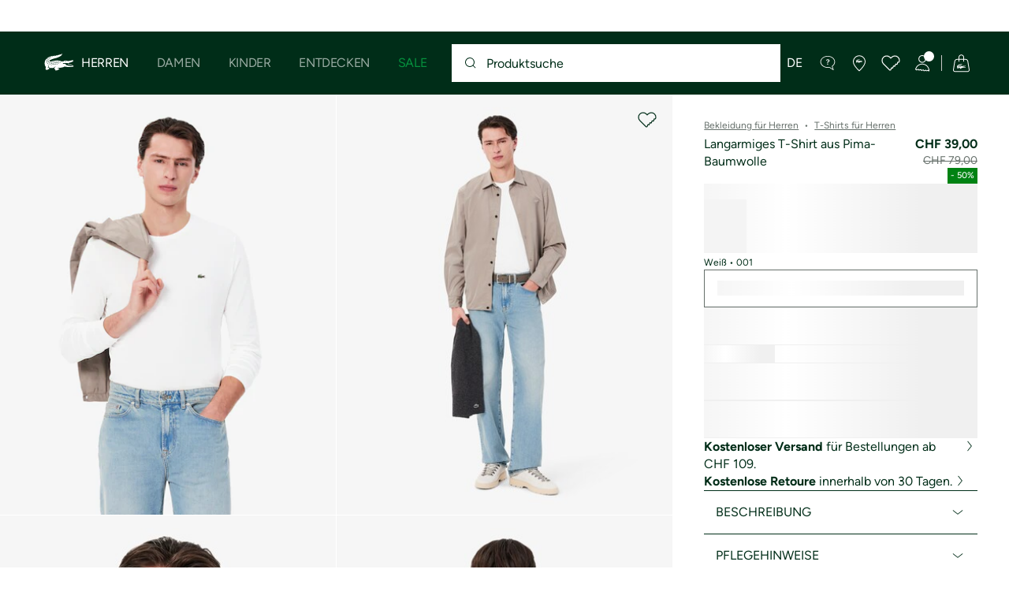

--- FILE ---
content_type: text/javascript
request_url: https://static1.lacoste.com/static/on/demandware.static/Sites-CH-Site/-/de_CH/v1768811640406/js/framework/utils/url.utils.js
body_size: 227
content:
import{debug,LOG_GROUP as i,INVALID_PARAMETER as u}from"./debug.utils.js";import{isString as m,isObject as o,isNumber as l}from"./types.utils.js";export function stringToUrl(t){if(!m(t)){debug("error",i,u,t)}try{return new URL(t)}catch{return new URL(t,window.location.origin)}}export function addParams(url,t,o){if(url&&t){const i=stringToUrl(url);for(const key in t){const value=t[key];if(o&&!value){i.searchParams.delete(key)}else{i.searchParams.set(key,value?.toString()??"")}}url=i.toString()}return url}export function removeParams(url,t){if(!m(url)||!Array.isArray(t)){debug("error",i,u,url,t);return}if(url&&t){const o=stringToUrl(url);t.forEach(key=>{o.searchParams.delete(key)});url=o.toString()}return url}export function queryStringToParams(t,decode){const o=t||window.location.search;const i=decode?decodeURI(o):o;const u=new URLSearchParams(i);return Object.fromEntries(u.entries())}export function buildQuery(t,encode){if(!o(t)){debug("error",i,u,t);return}if(Object.values(t).some(value=>!m(value)&&!l(value))){debug("error",i,u,t);return}const query=Object.entries(t).map(([key,value])=>key+"="+value).join("&");return encode?encodeURI(query):query}

--- FILE ---
content_type: text/javascript
request_url: https://static1.lacoste.com/static/on/demandware.static/Sites-CH-Site/-/de_CH/v1768811640406/js/framework/modules/wishlist.js
body_size: 2007
content:
import{getLocalData,LOGGERS,updateLocalConfiguration}from"../base/config.js";import{addParams,debug,delegate,fetchHtml,fetchJson,objDataset,resolve}from"../base/croco.js";import{sendEvent}from"../base/event-tracker.js";import{loader}from"../base/loader.js";let $wishlistPageWrapper=null;export const toggleWishlistProducts=(t,i=document)=>{i&&i.querySelectorAll(".js-wishlist-add-item").forEach(i=>{const isActive=!!(t||[]).find(t=>t===i.dataset.id);i.classList.toggle("is-active",isActive);i.setAttribute("aria-selected",isActive?"true":"false")})};export const renderWishlist=async(t,i,o,l)=>{const h=document.querySelector(".js-wishlist-link");if(l){await getLocalData("wishlist").then(async t=>{await updateLocalConfiguration("wishlist",{...t,refColors:i,totalItems:o})})}if(h&&t){const{render:p}=await import("../../_assets/lit-html@1.0.0/lit-html-e887762751.js");const{tplCounter:m}=await import("../templates/components/helpers.tpl.js");let t=document.querySelector(".js-wishlist-counter");if(!t){t=document.createElement("span");t.className="js-wishlist-counter";h.appendChild(t)}t&&p(m(o||0),t)}};const updateWishlistProducts=async(data={})=>{const{initNotification:t}=await import("../base/notifications.js");const[i,o,l=[]]=resolve(["notification","totalItems","refColors"],data);if(i){const{title,text,link,success:h}=i;let content={title:title,description:text};if(link){content.links=[link]}if(title||text){t({metadata:{context:h?"loginPanel":"redirect",childContext:"wishlist"},content:{...content,type:"success",timeout:4500,group:h?"wishlistAddOrRemove":"wishlistError"}})}if($wishlistPageWrapper){const p=$wishlistPageWrapper.dataset.wishlistId;if(!p){const m=objDataset($wishlistPageWrapper,"refreshCallback");m&&m(data)}}loader.done()}getLocalData("wishlist").then(async t=>{updateLocalConfiguration("wishlist",{...t,refColors:l,totalItems:o});toggleWishlistProducts(l);if($wishlistPageWrapper){const{updateActionsButtons:i}=await import("../../critical/wishlist-critical.js");i(data)}renderWishlist(t,l,o)})};const addWishlistParams=url=>{if($wishlistPageWrapper){url=addParams(url,{fields:"productItems,wording,wishlist",full:true});if($wishlistPageWrapper.dataset.wishlistId){url=addParams(url,{wishlistId:$wishlistPageWrapper.dataset.wishlistId})}}return url.replace("format=json","")};export const getDataFromHtml=$html=>{let data={};if($html){const $data=$html.querySelector(".js-wishlist-data");let wishlistData=null;try{wishlistData=JSON.parse($data&&$data.textContent)}catch(error){debug("warn",LOGGERS.DEFAULT,"invalid JSON string",$data)}if(wishlistData){data={...wishlistData}}data.$items=Array.from($html.querySelectorAll(".js-product-tile-api")).map($tile=>{if(!(window.fetchedWishlistItems&&window.fetchedWishlistItems.find(t=>t.item_id===$tile.dataset.id))){const tracking=$tile.querySelector(".js-product-tile-tracking");tracking&&eval(tracking.textContent.replace(/productListData/g,"fetchedWishlistItems"))}return $tile});if(window.fetchedWishlistItems){if(!window.productListData){window.productListData=[]}window.productListData=window.productListData.concat(window.fetchedWishlistItems)}}return data};export const updateWishlistProduct=(t,productId,i,o)=>{loader.begin();const url=addWishlistParams(t);const l=$wishlistPageWrapper?fetchHtml(url).then(data=>getDataFromHtml(data)):fetchJson(url);return l.then(async data=>{updateWishlistProducts(data);const t=resolve("pageViewData.page_data.name",window);if(resolve("notification.context",data)==="WISHLIST.MAX_ITEMS_LIMIT"){sendEvent("wishlist_full",{event_data:{area:t}},null,o)}else if(productId){if(i){let product=window.productListData&&window.productListData.find(t=>t.item_id===productId);if(!product){const event=window.dataLayer&&window.dataLayer.find(({event,ecommerce:t})=>{return event==="view_item"&&resolve("items.0.item_id",t)===productId});if(event){product=resolve("ecommerce.items.0",event)}}if(product){const[value,currency]=resolve(["price","currency"],product);sendEvent("add_to_wishlist",{ecommerce:{items:[product],currency:currency,value:value}},null,o)}}else{sendEvent("remove_from_wishlist",{event_data:{action:"deletion",area:t,value:productId}},null,o)}}loader.done()})};export const wishlistInit=()=>{$wishlistPageWrapper=document.querySelector(".js-wishlist-page");getLocalData("wishlist").then(async t=>{const[i=[],W,o]=resolve(["refColors","loginUrl","totalItems"],t);renderWishlist(t,i,o);delegate(document.body,".js-wishlist-add-item","click",async e=>{const o=e.delegateTarget;const t=o.closest(".js-recommendations-list");const i=o.closest(".js-plp-tiles");const l=o.closest(".js-vto-wishlist");const h=t&&objDataset(t,"tracking");let p={};if(i){p={item_list_name:"category",item_list_id:resolve("pageViewData.page_data.name",window)}}else if(t&&!!h?.updateItems){p=h.updateItems}else if(l){const{DEFAULT_LIST_NAME:u}=await import("../base/event-tracker.js");p={item_list_name:u.VIRTUAL_FITTING}}p&&(p.keysToDelete=["index"]);e.preventDefault();e.stopPropagation();const m=resolve("refColors",await getLocalData("wishlist"))||[];const productId=o.dataset.id;if(m.includes(productId)||!productId){const g=o.dataset.removeUrl;if(g){updateWishlistProduct(g,productId,false)}}else{const v=o.dataset.addUrl;if(W){const{openLoginPopinRefit:P}=await import("./authentication.js");P({url:addParams(W,{original:window.location.href}),context:"add-to-wishlist",options:{noStack:true,hasKeyboard:true,noPadding:true},callbacks:{nextStep:response=>{const[t,i]=resolve(["currentStep","redirectUrl"],response);if(!["forgotPassword","signinRetail"].includes(t)&&!i){updateWishlistProduct(v,productId,true,p).then(async()=>{const t=o.dataset.loginRedirectUrl;if(t){window.location=t}else{location.reload()}})}}}})}else if(v){updateWishlistProduct(v,productId,true,p)}}},true);toggleWishlistProducts(i)})};

--- FILE ---
content_type: text/javascript; charset=utf-8
request_url: https://p.cquotient.com/pebble?tla=aaqm-CH&activityType=viewProduct&callback=CQuotient._act_callback0&cookieId=cdNRpjjonDkcLPNXbaCCWJjMoK&userId=&emailId=&product=id%3A%3ATH6712-00%7C%7Csku%3A%3A%7C%7Ctype%3A%3Avgroup%7C%7Calt_id%3A%3ATH6712-00-001&realm=AAQM&siteId=CH&instanceType=prd&locale=de_CH&referrer=&currentLocation=https%3A%2F%2Fwww.lacoste.com%2Fch%2Fde%2Flacoste%2Fherren%2Fbekleidung%2Ft-shirts%2FTH6712-00.html%3Fcolor%3D001&ls=true&_=1768871481136&v=v3.1.3&fbPixelId=__UNKNOWN__&json=%7B%22cookieId%22%3A%22cdNRpjjonDkcLPNXbaCCWJjMoK%22%2C%22userId%22%3A%22%22%2C%22emailId%22%3A%22%22%2C%22product%22%3A%7B%22id%22%3A%22TH6712-00%22%2C%22sku%22%3A%22%22%2C%22type%22%3A%22vgroup%22%2C%22alt_id%22%3A%22TH6712-00-001%22%7D%2C%22realm%22%3A%22AAQM%22%2C%22siteId%22%3A%22CH%22%2C%22instanceType%22%3A%22prd%22%2C%22locale%22%3A%22de_CH%22%2C%22referrer%22%3A%22%22%2C%22currentLocation%22%3A%22https%3A%2F%2Fwww.lacoste.com%2Fch%2Fde%2Flacoste%2Fherren%2Fbekleidung%2Ft-shirts%2FTH6712-00.html%3Fcolor%3D001%22%2C%22ls%22%3Atrue%2C%22_%22%3A1768871481136%2C%22v%22%3A%22v3.1.3%22%2C%22fbPixelId%22%3A%22__UNKNOWN__%22%7D
body_size: 323
content:
/**/ typeof CQuotient._act_callback0 === 'function' && CQuotient._act_callback0([{"k":"__cq_uuid","v":"cdNRpjjonDkcLPNXbaCCWJjMoK","m":34128000},{"k":"__cq_bc","v":"%7B%22aaqm-CH%22%3A%5B%7B%22id%22%3A%22TH6712-00%22%2C%22type%22%3A%22vgroup%22%2C%22alt_id%22%3A%22TH6712-00-001%22%7D%5D%7D","m":2592000}]);

--- FILE ---
content_type: image/svg+xml
request_url: https://static1.lacoste.com/static/on/demandware.static/Sites-CH-Site/-/de_CH/v1768811640406/img/shipping/white/swiss-post.svg
body_size: 1850
content:
<svg width="40" height="40" viewBox="0 0 40 40" fill="none" xmlns="http://www.w3.org/2000/svg">
<path d="M32.992 16H36.1591L35.6462 18.5118H37.9992L37.397 21.6426H35.044L34.5756 23.9996H31.9995L32.1556 23.1901H33.9622L34.4083 20.8569H36.7725L37.0624 19.3212H34.7094L35.1889 16.8095H33.6165L33.137 19.3212H32.3452L32.992 16Z" fill="white"/>
<path d="M10.8454 18.0708H9.94103V18.0991L8.62552 21.5409L8.60203 18.1133V18.0708H7.49794L7.47445 18.0991L6.24115 21.5409L6.13544 18.1133V18.0708H5.25452L5.27801 18.1133L5.52467 22.8298V22.8723H6.55829V22.8581L7.8738 19.2606L7.90903 22.8298V22.8723H8.9544V22.8581L10.8337 18.1416L10.8454 18.0708ZM11.973 18.0708H11.0686L11.0451 18.1133L10.2112 22.8298V22.8723H11.1156V22.8298L11.9495 18.1133L11.973 18.0708ZM16.3424 18C15.6377 18 14.839 18.3683 14.839 19.4588C14.839 20.1812 15.2736 20.4645 15.6142 20.7052C15.9196 20.9035 16.178 21.0735 16.178 21.4417C16.178 21.9233 15.8373 22.1216 15.4732 22.1216C15.1326 22.1216 14.8155 21.9658 14.5336 21.7958L14.4983 21.7675L14.4749 21.8383L14.2869 22.6315L14.2634 22.674H14.2987C14.698 22.8723 15.0739 22.9572 15.438 22.9572C16.0018 22.9572 16.4481 22.7873 16.7418 22.4332C16.9767 22.1499 17.0824 21.7817 17.0824 21.3426C17.0824 20.5778 16.6243 20.252 16.2484 19.9687C15.9548 19.7704 15.7434 19.6005 15.7434 19.2889C15.7434 19.1897 15.7786 19.0906 15.8491 19.0056C15.9783 18.8498 16.1897 18.8073 16.3542 18.8073C16.6008 18.8073 16.9179 18.8781 17.1294 19.0339L17.1881 19.0623V19.0198L17.376 18.2549L17.3995 18.2125L17.3643 18.1841C17.0941 18.0708 16.7418 18 16.3424 18ZM14.5923 18.2266L14.5571 18.1983C14.2634 18.0708 13.9463 18 13.5235 18C12.8422 18 12.0435 18.3683 12.0435 19.4588C12.0435 20.1812 12.4546 20.4645 12.8187 20.7052C13.1124 20.9035 13.359 21.0735 13.359 21.4417C13.359 21.9233 13.0184 22.1216 12.6543 22.1216C12.3254 22.1216 11.9965 21.9658 11.7264 21.7958L11.6911 21.7675L11.6676 21.8383L11.468 22.6315V22.674H11.4915C11.9026 22.8723 12.2667 22.9572 12.6308 22.9572C13.2063 22.9572 13.6644 22.7873 13.9463 22.4332C14.1812 22.1499 14.2752 21.7817 14.2752 21.3426C14.2752 20.5778 13.8171 20.252 13.4412 19.9687C13.1711 19.7704 12.9362 19.6005 12.9362 19.2889C12.9362 19.1897 12.9714 19.0906 13.0419 19.0056C13.1711 18.8498 13.3825 18.8073 13.5469 18.8073C13.8171 18.8073 14.1107 18.8781 14.3456 19.0339L14.3809 19.0623L14.4044 19.0198L14.5923 18.2549V18.2266ZM4.06821 18C3.38696 18 2.56477 18.3683 2.56477 19.4588C2.56477 20.1812 2.99936 20.4645 3.36347 20.7052C3.65711 20.9035 3.90377 21.0735 3.90377 21.4417C3.90377 21.9233 3.56315 22.1216 3.19903 22.1216C2.85841 22.1216 2.54128 21.9658 2.25938 21.7958L2.22414 21.7675V21.8383L2.02447 22.6315L2.00098 22.674H2.03621C2.43557 22.8723 2.81143 22.9572 3.17554 22.9572C3.75108 22.9572 4.20916 22.7873 4.47931 22.4332C4.71422 22.1499 4.81993 21.7817 4.81993 21.3426C4.81993 20.5778 4.36185 20.252 3.98599 19.9687C3.71584 19.7704 3.48093 19.6005 3.48093 19.2889C3.48093 19.1897 3.51616 19.0906 3.58664 19.0056C3.71584 18.8498 3.92726 18.8073 4.0917 18.8073C4.36185 18.8073 4.65549 18.8781 4.8904 19.0339L4.92564 19.0623V19.0198L5.11357 18.2549L5.13706 18.2125L5.10183 18.1841C4.80819 18.0708 4.45582 18 4.06821 18ZM19.9248 18.0708H19.2201V18.1133L18.3861 22.8298V22.8581L18.3744 22.9006H19.2436L19.2671 22.8581C19.2671 22.8581 19.5372 21.4134 19.5372 21.3143H19.9718C20.4769 21.3143 20.9819 21.0877 21.2873 20.7194C21.534 20.422 21.6867 19.9971 21.6867 19.5155C21.6867 19.1472 21.581 18.8215 21.393 18.5949C21.0524 18.17 20.4064 18.0708 19.9248 18.0708ZM19.9483 18.9206H20.1832C20.3477 18.9206 20.5121 18.9914 20.6296 19.1189C20.7353 19.2464 20.794 19.4164 20.794 19.6146C20.794 20.167 20.3359 20.4645 19.9248 20.4645H19.6899L19.9483 18.9206ZM25.2221 18.5524C24.9285 18.1983 24.5174 18 23.9888 18C23.3076 18 22.8143 18.2833 22.3562 18.8923C21.9451 19.4588 21.7219 20.2095 21.7219 20.9885C21.7219 21.5834 21.8864 22.1074 22.1917 22.4757C22.4854 22.8298 22.8495 22.9997 23.2958 22.9997C24.0241 22.9997 24.5996 22.7165 24.9755 22.1782C25.41 21.6117 25.6567 20.861 25.6567 20.0679C25.6802 19.4164 25.5158 18.8923 25.2221 18.5524ZM23.4015 22.1499C23.2019 22.1499 23.0022 22.0791 22.8612 21.9091C22.6968 21.7108 22.6146 21.4134 22.6146 21.031C22.6146 20.3511 22.8495 19.6571 23.1784 19.2606C23.4133 18.9773 23.6717 18.8498 23.9536 18.8498C24.1885 18.8498 24.3647 18.949 24.5174 19.0906C24.6818 19.2889 24.764 19.5863 24.764 19.9687C24.7758 20.861 24.2942 22.1499 23.4015 22.1499ZM28.6283 18.2266C28.3347 18.0708 27.9941 18 27.5947 18C26.89 18 26.0913 18.3966 26.0913 19.4872C26.0913 20.2095 26.5024 20.4928 26.8665 20.7336C27.1601 20.9319 27.4303 21.1018 27.4303 21.4559C27.4303 21.9375 27.0897 22.1499 26.7256 22.1499C26.3732 22.1499 26.0443 21.98 25.7859 21.8242L25.7507 21.7958V21.8242L25.7272 21.8525L25.5275 22.674V22.7165H25.551C25.9621 22.8864 26.3262 22.9997 26.6903 22.9997C27.2659 22.9997 27.7239 22.8298 28.0058 22.4757C28.2407 22.1924 28.3347 21.8242 28.3347 21.3568C28.3347 20.5919 27.8884 20.2662 27.5008 20.0254C27.2306 19.8271 27.0075 19.6571 27.0075 19.3455C27.0075 19.2464 27.0309 19.1472 27.0897 19.0481C27.2541 18.8781 27.5477 18.8498 27.63 18.8498C27.8766 18.8498 28.1703 18.949 28.4052 19.0906L28.4404 19.1189V19.0906L28.4639 19.0623L28.6518 18.2691V18.2266H28.6283ZM31.9993 18.0708H28.9102L28.8868 18.1133L28.7576 18.8356V18.8781L28.7341 18.9065H29.8382L29.1334 22.8298V22.8581L29.1099 22.8864H30.0143V22.8439C30.0143 22.8439 30.6956 19.0906 30.7308 18.9206H31.8232V18.8923L31.8467 18.864L31.9759 18.1275V18.0708H31.9993Z" fill="white"/>
</svg>


--- FILE ---
content_type: text/javascript
request_url: https://static1.lacoste.com/static/on/demandware.static/Sites-CH-Site/-/de_CH/v1768811640406/js/framework/modules/fetch-append.js
body_size: 687
content:
import{delegate as t,debug,fetchHtml as l,domInsertBefore as o,domInsertAfter as u,domPrepend as i,domAppend as p,domReplaceWith as m,domRemove as h,isFunction as g,objDataset as T,createFragmentFromHTML as A,domReplaceContent as k}from"../base/croco.js";import{LOGGERS as j,MODULE_ALREADY_INITIALIZED as S}from"../base/config.js";import{loader as P}from"../base/loader.js";const q=j.DEFAULT;const C=".js-fetch-append-btn";const v=".js-fetch-append-select";let D=false;function L(url,source){let t=null;if(url){t=l(url,{},true)}else if(source){const o=document.querySelector(source);t=Promise.resolve(document.importNode(o.content,true)||o)}if(t===null){t=Promise.reject()}return t}function N(content,t,position){switch(position){case"replace":m(content,t);break;case"update":k(content,t);break;case"before":o(content,t);break;case"after":u(content,t);break;case"prepend":i(content,t);break;case"append":default:p(content,t)}}export async function fetchAndAppend(url,source,inner,u,position,i,p="",m=null,h="FETCH_APPEND_BUTTON_SELECTOR",T=true,t){P.processAsync(L(url,source).then(t=>{let content=t;if(url&&source){content=t.querySelector(source)}if(inner){content=A(content.innerHTML)}let o=T?content.firstElementChild:null;N(content,u,position);const l=i?U(i,h,p,t):null;if(o){o.setAttribute("tabindex","-1");o.focus()}if(g(m)){m(t,l)}}),t)}function U(o,selector,l,u){if(o){const i=selector+l;let t=u.querySelector(i);return t?m(t,o):h(o)}return null}function _(e,url,selector){e.preventDefault();let target=e.delegateTarget;let dataset=target.dataset;let t=document.querySelector(dataset.appendTarget);let o=dataset.fetchInner;let l=T(target,"appendCallback")||null;fetchAndAppend(url,dataset.fetchSource,o,t,dataset.appendPosition,target,dataset.fetchButton,l,selector)}function B(e){_(e,e.delegateTarget.dataset.fetchUrl,C)}function F(e){_(e,e.delegateTarget.value,v)}function H(){t(document.documentElement,C,"click",B);t(document.documentElement,v,"change",F)}export function fetchAppendInit(){if(D){debug("error",q,S);return}H();D=true}